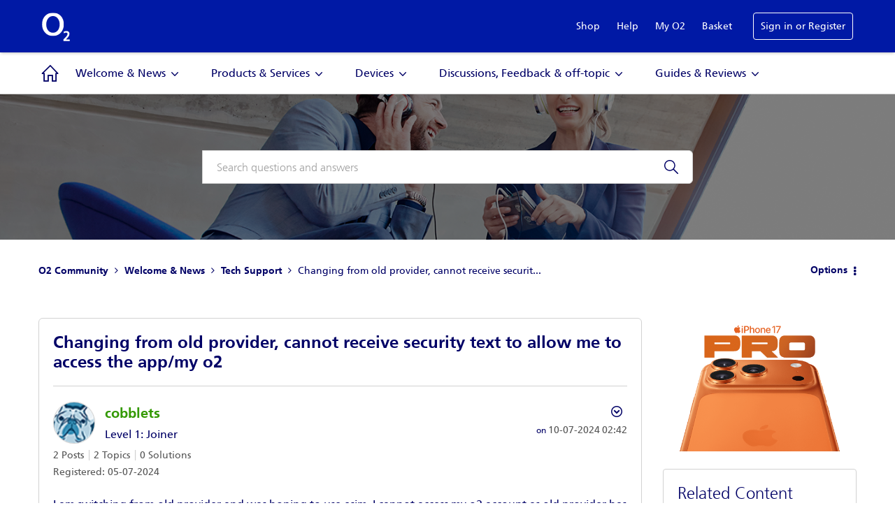

--- FILE ---
content_type: text/html; charset=UTF-8
request_url: https://community.o2.co.uk/t5/Tech-Support/Changing-from-old-provider-cannot-receive-security-text-to-allow/td-p/1732758
body_size: 1873
content:
<!DOCTYPE html>
<html lang="en">
<head>
    <meta charset="utf-8">
    <meta name="viewport" content="width=device-width, initial-scale=1">
    <title></title>
    <style>
        body {
            font-family: "Arial";
        }
    </style>
    <script type="text/javascript">
    window.awsWafCookieDomainList = [];
    window.gokuProps = {
"key":"AQIDAHjcYu/GjX+QlghicBgQ/7bFaQZ+m5FKCMDnO+vTbNg96AHf0QDR8N4FZ0BkUn8kcucXAAAAfjB8BgkqhkiG9w0BBwagbzBtAgEAMGgGCSqGSIb3DQEHATAeBglghkgBZQMEAS4wEQQMuq52ahLIzXS391ltAgEQgDujRkBXrrIUjgs1lAsFcu/9kgpI/IuavohSG7yE1BYsDzpFl4iqc4edkSwfTozI/iGO7lnWq3QC9N4X1w==",
          "iv":"D549WQFXvwAAAIou",
          "context":"L/[base64]/5OMmQUqdoq2xOIUAod1C6bpEa0H3hWKy9wE3uqjzzj31FT94yiLbvBg0eB/YFLPLaMysaAHoL7tYzd2SefOOM01dKdwHQlMCbdb9zIhXNtaC+fkR4Rj9EGGXEsI7fpMgTufI3EE/ILk/g3o15zr"
};
    </script>
    <script src="https://bc0439715fa6.967eb88d.us-east-2.token.awswaf.com/bc0439715fa6/033bd40f06d7/6513ae194112/challenge.js"></script>
</head>
<body>
    <div id="challenge-container"></div>
    <script type="text/javascript">
        AwsWafIntegration.saveReferrer();
        AwsWafIntegration.checkForceRefresh().then((forceRefresh) => {
            if (forceRefresh) {
                AwsWafIntegration.forceRefreshToken().then(() => {
                    window.location.reload(true);
                });
            } else {
                AwsWafIntegration.getToken().then(() => {
                    window.location.reload(true);
                });
            }
        });
    </script>
    <noscript>
        <h1>JavaScript is disabled</h1>
        In order to continue, we need to verify that you're not a robot.
        This requires JavaScript. Enable JavaScript and then reload the page.
    </noscript>
</body>
</html>